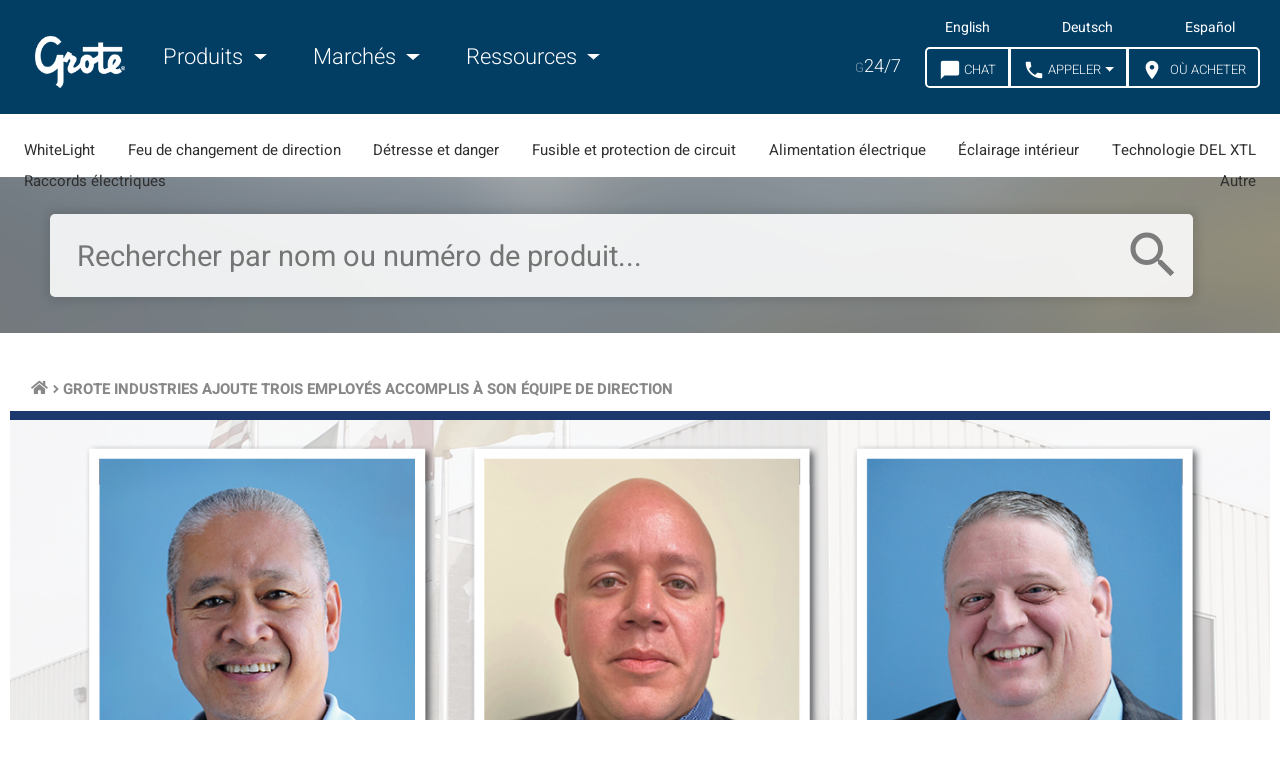

--- FILE ---
content_type: text/html; charset=UTF-8
request_url: https://fr.grote.com/news/grote-industries-adds-three-accomplished-employees-to-leadership-team/
body_size: 11114
content:

<!doctype html>
<html class="no-js" lang="en">
  <head>
    <meta charset="utf-8">
    <meta http-equiv="x-ua-compatible" content="ie=edge">
    <meta name="viewport" content="width=device-width, initial-scale=1.0">    
    <script src="https://app.termly.io/resource-blocker/0f92ef2d-a7ba-4d9f-9d49-0b19f4c588df"></script>
            <script>
    window.dataLayer = window.dataLayer || [];
    </script>
    <!-- Google Tag Manager -->
    <script>(function(w,d,s,l,i){w[l]=w[l]||[];w[l].push({'gtm.start':
    new Date().getTime(),event:'gtm.js'});var f=d.getElementsByTagName(s)[0],
    j=d.createElement(s),dl=l!='dataLayer'?'&l='+l:'';j.async=true;j.src=
    'https://www.googletagmanager.com/gtm.js?id='+i+dl;f.parentNode.insertBefore(j,f);
    })(window,document,'script','dataLayer','GTM-MWLXP5B');</script>
    <!-- End Google Tag Manager -->    
        
    <title>Grote Industries ajoute trois employ&eacute;s &agrave; l&#039;&eacute;quipe de direction | Grote Industries</title>
    <meta name="description" content="Grote continue de recentrer ses efforts sur la cr&eacute;ation et le leadership en mati&egrave;re d&#039;innovation ax&eacute;e sur la s&eacute;curit&eacute; avec l&#039;ajout de trois membres exp&eacute;riment&eacute;s &agrave; son &eacute;quipe de direction.">
    <meta property="og:title" content="Grote Industries | Feux &agrave; DEL et produits d&rsquo;&eacute;clairage">
    <meta property="og:url" content="https://fr.grote.com/news/grote-industries-adds-three-accomplished-employees-to-leadership-team/">          
                <meta property="og:site_name" content="Grote Industries" />
    <meta property="og:description" content="Grote - Un fabricant et fournisseur mondial de premier plan de feux &agrave; DEL et de produits d&rsquo;&eacute;clairage pour camions lourds, remorques, v&eacute;hicules sp&eacute;cialis&eacute;s et v&eacute;hicules particuliers">
    <meta property="og:image" content="https://www.grote.com/images/kickass-website.png">    <link rel="canonical" href="https://fr.grote.com/news/grote-industries-adds-three-accomplished-employees-to-leadership-team/">
                    <link rel="alternate" hreflang="x-default" href="https://www.grote.com/news/grote-industries-adds-three-accomplished-employees-to-leadership-team/" />
            <link rel="alternate" hreflang="en" href="https://www.grote.com/news/grote-industries-adds-three-accomplished-employees-to-leadership-team/" />
            <link rel="alternate" hreflang="fr" href="https://fr.grote.com/news/grote-industries-adds-three-accomplished-employees-to-leadership-team/" />
            <link rel="alternate" hreflang="de" href="https://de.grote.com/news/grote-industries-adds-three-accomplished-employees-to-leadership-team/" />
            <link rel="alternate" hreflang="es" href="https://es.grote.com/news/grote-industries-adds-three-accomplished-employees-to-leadership-team/" />
         <link rel="icon" type="image/png" href="https://fr.grote.com/favicon.png">
    <link rel="stylesheet" href="https://fr.grote.com/css/frontend/frontend.min.css?cachever=1767616439304">
    <link rel="stylesheet" href="https://fr.grote.com/assetts/owl/css/owl.carousel.min.css">
	  <link rel="stylesheet" href="https://fr.grote.com/assetts/owl/css/owl.theme.default.min.css">
    <link rel="stylesheet" href="https://fr.grote.com/css/font-awesome/all.css">
      
            <meta name="facebook-domain-verification" content="yddusfrqnk2t23mexsuybr27vuqdcu" />
        <script> 
    	var ajaxUrl = 'https://fr.grote.com/';
    	var baseUrl = 'https://fr.grote.com/';
      var groteLang = 'fr';
    </script>
    <script src="https://www.google.com/recaptcha/api.js" defer></script>
      

    <!--[if IE 9]>
      <link href="https://cdn.jsdelivr.net/gh/coliff/bootstrap-ie8/css/bootstrap-ie9.min.css" rel="stylesheet">
      <link rel="stylesheet" href="https://stackpath.bootstrapcdn.com/bootstrap/3.4.1/css/bootstrap.min.css" integrity="sha384-HSMxcRTRxnN+Bdg0JdbxYKrThecOKuH5zCYotlSAcp1+c8xmyTe9GYg1l9a69psu" crossorigin="anonymous">
    <![endif]-->
    <!--[if lte IE 8]>
      <link href="https://cdn.jsdelivr.net/gh/coliff/bootstrap-ie8/css/bootstrap-ie8.min.css" rel="stylesheet">
      <script src="https://cdn.jsdelivr.net/g/html5shiv@3.7.3"></script>
    <![endif]-->

  </head>
    <body  class="lang_fr ">
  <!-- Google Tag Manager (noscript) -->
  <noscript><iframe src="https://www.googletagmanager.com/ns.html?id=GTM-MWLXP5B"
        height="0" width="0" style="display:none;visibility:hidden"></iframe></noscript>
    <!-- End Google Tag Manager (noscript) -->
    
  <main id="news-archive" class="container-fluid">
  <div id="overlay" class="d-none"></div>
  <header class="main">
    <section class="navigation section-wrapper">
    <nav class="navbar navbar-expand-lg content-wrapper container-fluid">
        <button class="navbar-toggler col-auto" type="button">
            <div class="navbar-toggler-icon">
            	<i class="material-icons">menu</i>
            	<span class="text">Menu</span>
           	</div>
        </button>
        <a class="navbar-brand col-auto col-md-auto" href="https://fr.grote.com/"><img class="responsive" width="159" height="87" src="https://fr.grote.com/img/grote-logo-white-159x87.png" alt="Grote Industries Logo"></a>
        <div class="d-none d-lg-block" id="navbarNav">
        	<div class="speak-to-search d-lg-none row justify-content-center align-items-center">
        		<form id="site-mobile-search-form" action="https://fr.grote.com/search/find/product" method="get" class="col-10">

               <input id="speech-input" name="oss_search_input" type="text" placeholder="Search by product name or number..." x-webkit-speech>
	        		<i class="search-icon-mobile material-icons">search</i>

        		</form>
        	</div>
            <ul class="navbar-nav">
                <li class="nav-item mr-4">
                    <a class="nav-link dropdown-toggle main-nav" href="#" id="navbarProducts" data-toggle="productsDropdown">
                        <i class="material-icons d-none left">keyboard_arrow_left</i> Produits <i class="material-icons d-none right">keyboard_arrow_right</i>
                    </a>
                </li>
                <li class="nav-item mr-4">
                    <a class="nav-link dropdown-toggle main-nav" href="#" id="navbarApplications" data-toggle="applicationsDropdown">
                        <i class="material-icons d-none left">keyboard_arrow_left</i> Marchés <i class="material-icons d-none right">keyboard_arrow_right</i>
                    </a>
                </li>
                <li class="nav-item dropdown">
                    <a class="nav-link dropdown-toggle main-nav" href="#" id="navbarResources" data-toggle="resourcesDropdown">
                        <i class="material-icons d-none left">keyboard_arrow_left</i> Ressources <i class="material-icons d-none right">keyboard_arrow_right</i>
                    </a>
                </li>
            </ul>
            <ul class="mobile-langs"> 
                <li><a class="langLink" href="https://www.grote.com">English</a></li>
                <li><a class="langLink" href="https://fr.grote.com">Français</a></li>
                <li><a class="langLink" href="https://de.grote.com">Deutsch</a></li>
                <li><a class="langLink" href="https://es.grote.com">Español</a></li>
            </ul>
            <ul class="mobile-app-links"> 
                <li><a class="appLink" href="https://interchanges.grote.com/">Competitive Interchanges</a></li>
                <li><a class="appLink" href="https://distributors.grote.com/">Distributor Locator</a></li>
            </ul>
        </div>
        <div class="ml-auto">

                          <ul class="lang-list navbar-nav"> 
                            <li><a class="langLink" href="https://www.grote.com/news/grote-industries-adds-three-accomplished-employees-to-leadership-team/" data-lang ="en" mporgnav="">English</a></li>
                                                    <li><a class="langLink" href="https://de.grote.com/news/grote-industries-adds-three-accomplished-employees-to-leadership-team/" data-lang ="de" mporgnav="">Deutsch</a></li>
                                        <li><a class="langLink" href="https://es.grote.com/news/grote-industries-adds-three-accomplished-employees-to-leadership-team/" data-lang ="es" mporgnav="">Español</a></li>
                         
          </ul>

        
          <ul class="g247-btns navbar-nav">
            <li class="nav-item mr-3 d-none d-lg-flex"><a class="nav-link" href="https://shop.grote.com/" target="_blank"><span class="g247">G</span>24/7</a></li>
            <li class="nav-item header-buttons">
                <div class="nav-top-right btn-group btn-group-lg" role="group" aria-label="">
                    <button type="button" class="btn chat-button-desktop" onclick="mavenoid.push({ event: 'assistant-open' })"><i class="material-icons">chat_bubble</i><span class="btnText">&nbsp;Chat</span></button>
                    <button type="button" class="btn chat-button-mobile" onclick="mavenoid.push({ event: 'assistant-open' })"><i class="material-icons">chat_bubble</i><span class="btnText">&nbsp;Chat</span></button>
                    <button id="call-us-header" type="button" class="btn dropdown-toggle"><i class="material-icons">call</i><span class="btnText">&nbsp;APPELER</span></button>
                        
                    <button id="distributor-header-btn" type="button" class="btn">
                        <a href="https://distributors.grote.com">
                            <i class="material-icons">location_on</i>
                            <span class="btnText">&nbsp;OÙ ACHETER</span>
                        </a>
                    </button>
                </div>
            </li>
        </ul>
        <ul id="call-countries">
            <li><a href="tel:+18006280809"><img src="https://fr.grote.com/images/flag_usa.gif" alt="United States Flag"> &nbsp; 800-628-0809</a></li>
            <li><a href="tel:+18002685612"><img src="https://fr.grote.com/images/flag_canada.gif" alt="Canadian Flag"> &nbsp; 800-268-5612</a></li>
            <li><a href="tel:+528182624400"><img src="https://fr.grote.com/images/flag_mexico.gif" alt="Mexican Flag"> &nbsp; +(52) 81 8262-4400</a></li>
            <li><a href="tel:+99422403310"><img src="https://fr.grote.com/images/euflag.gif" alt="European Union Flag"> &nbsp; +49 9422 / 40331-0</a></li>
            <li><a href="tel:+862157749633"><img src="https://fr.grote.com/images/flag_china.jpg" alt="Chinese Flag"> &nbsp; +86.21.5774.9633</a></li>
        </ul>
      </div>
    </nav>
</section>
<section class="subnavigation section-wrapper d-none d-xl-block">
    <ul class="content-wrapper row align-items-center justify-content-between text-center text-nowrap">
                <li class="col-auto"><a data-slug="white-light" data-id="4" id="subnav-4" href="#">WhiteLight</a></li>
                 <li class="col-auto"><a data-slug="signal-lighting" data-id="10" id="subnav-10" href="#">Feu de changement de direction</a></li>
                 <li class="col-auto"><a data-slug="warning-hazard" data-id="3" id="subnav-3" href="#">Détresse et danger</a></li>
                 <li class="col-auto"><a data-slug="fuse-circuit-protection" data-id="7" id="subnav-7" href="#">Fusible et protection de circuit</a></li>
                 <li class="col-auto"><a data-slug="power-delivery" data-id="9" id="subnav-9" href="#">Alimentation électrique</a></li>
                 <li class="col-auto"><a data-slug="interior-light" data-id="5" id="subnav-5" href="#">Éclairage intérieur</a></li>
                 <li class="col-auto"><a data-slug="xtl-led-technology" data-id="1" id="subnav-1" href="#">Technologie DEL XTL</a></li>
                 <li class="col-auto"><a data-slug="electrical-connections" data-id="2" id="subnav-2" href="#">Raccords électriques</a></li>
                 <li class="col-auto"><a data-slug="other" data-id="6" id="subnav-6" href="#">Autre</a></li>
             </ul>
</section>
<div class="container-fluid d-none navDropdown" id="productsDropdown">
    <div class="row">
        <div class="col-12 col-lg-9">
            <div class="row">
                                    <div class="col-12 col-lg-3">
                        <h6 class="col-12"><a href="https://fr.grote.com/white-light">WhiteLight</a></h6>
                        <ul class="col-auto">
                                                            <li>
                                    <a href="https://fr.grote.com/white-light/work-lighting">Éclairage de travail                                        <i class="material-icons d-block d-lg-none right">keyboard_arrow_right</i>
                                    </a>
                                </li>
                                                            <li>
                                    <a href="https://fr.grote.com/white-light/forward-lighting">Éclairage avant                                        <i class="material-icons d-block d-lg-none right">keyboard_arrow_right</i>
                                    </a>
                                </li>
                                                            <li>
                                    <a href="https://fr.grote.com/white-light/task-lighting">éclairage pour tâche déterminée                                        <i class="material-icons d-block d-lg-none right">keyboard_arrow_right</i>
                                    </a>
                                </li>
                                                    </ul>
                    </div>
                                    <div class="col-12 col-lg-3">
                        <h6 class="col-12"><a href="https://fr.grote.com/signal-lighting">Feu de changement de direction</a></h6>
                        <ul class="col-auto">
                                                            <li>
                                    <a href="https://fr.grote.com/signal-lighting/stop-tail-turn-lights">Feux arrêt/arrière/clignotant                                        <i class="material-icons d-block d-lg-none right">keyboard_arrow_right</i>
                                    </a>
                                </li>
                                                            <li>
                                    <a href="https://fr.grote.com/signal-lighting/clearance-marker-lights">Feux de gabarit et d&#039;encombrement                                        <i class="material-icons d-block d-lg-none right">keyboard_arrow_right</i>
                                    </a>
                                </li>
                                                            <li>
                                    <a href="https://fr.grote.com/signal-lighting/license-back-up">Feux de recul/lumières pour plaque d&#039;immatriculation                                        <i class="material-icons d-block d-lg-none right">keyboard_arrow_right</i>
                                    </a>
                                </li>
                                                            <li>
                                    <a href="https://fr.grote.com/signal-lighting/rv-marine-utility">VR, marins et utilitaires                                        <i class="material-icons d-block d-lg-none right">keyboard_arrow_right</i>
                                    </a>
                                </li>
                                                            <li>
                                    <a href="https://fr.grote.com/signal-lighting/replacement-led-bulbs">Ampoules DEL de rechange                                        <i class="material-icons d-block d-lg-none right">keyboard_arrow_right</i>
                                    </a>
                                </li>
                                                            <li>
                                    <a href="https://fr.grote.com/signal-lighting/reflectors">Réflecteurs                                        <i class="material-icons d-block d-lg-none right">keyboard_arrow_right</i>
                                    </a>
                                </li>
                                                    </ul>
                    </div>
                                    <div class="col-12 col-lg-3">
                        <h6 class="col-12"><a href="https://fr.grote.com/warning-hazard">Détresse et danger</a></h6>
                        <ul class="col-auto">
                                                            <li>
                                    <a href="https://fr.grote.com/warning-hazard/light-bars">Barres lumineuses                                        <i class="material-icons d-block d-lg-none right">keyboard_arrow_right</i>
                                    </a>
                                </li>
                                                            <li>
                                    <a href="https://fr.grote.com/warning-hazard/directional-warning-lights">Feux de détresse directionnels                                        <i class="material-icons d-block d-lg-none right">keyboard_arrow_right</i>
                                    </a>
                                </li>
                                                            <li>
                                    <a href="https://fr.grote.com/warning-hazard/beacons">feu stroboscopique                                        <i class="material-icons d-block d-lg-none right">keyboard_arrow_right</i>
                                    </a>
                                </li>
                                                            <li>
                                    <a href="https://fr.grote.com/warning-hazard/warning-and-hazard-lighting-accessories">Accessoires                                        <i class="material-icons d-block d-lg-none right">keyboard_arrow_right</i>
                                    </a>
                                </li>
                                                            <li>
                                    <a href="https://fr.grote.com/warning-hazard/flashers">Clignotants                                        <i class="material-icons d-block d-lg-none right">keyboard_arrow_right</i>
                                    </a>
                                </li>
                                                            <li>
                                    <a href="https://fr.grote.com/warning-hazard/audible-devices">Dispositifs sonores                                        <i class="material-icons d-block d-lg-none right">keyboard_arrow_right</i>
                                    </a>
                                </li>
                                                            <li>
                                    <a href="https://fr.grote.com/warning-hazard/traffic-safety">Sécurité routière                                        <i class="material-icons d-block d-lg-none right">keyboard_arrow_right</i>
                                    </a>
                                </li>
                                                            <li>
                                    <a href="https://fr.grote.com/warning-hazard/highway-snowplow">Chasse-neige pour autoroute                                        <i class="material-icons d-block d-lg-none right">keyboard_arrow_right</i>
                                    </a>
                                </li>
                                                    </ul>
                    </div>
                                    <div class="col-12 col-lg-3">
                        <h6 class="col-12"><a href="https://fr.grote.com/fuse-circuit-protection">fusible et protection de circuit</a></h6>
                        <ul class="col-auto">
                                                            <li>
                                    <a href="https://fr.grote.com/fuse-circuit-protection/fuses">Fusibles                                        <i class="material-icons d-block d-lg-none right">keyboard_arrow_right</i>
                                    </a>
                                </li>
                                                            <li>
                                    <a href="https://fr.grote.com/fuse-circuit-protection/fuse-holders">Porte-fusibles                                        <i class="material-icons d-block d-lg-none right">keyboard_arrow_right</i>
                                    </a>
                                </li>
                                                            <li>
                                    <a href="https://fr.grote.com/fuse-circuit-protection/fuse-panels-terminal-strips">Panneaux de fusibles et barrettes de connexion                                        <i class="material-icons d-block d-lg-none right">keyboard_arrow_right</i>
                                    </a>
                                </li>
                                                            <li>
                                    <a href="https://fr.grote.com/fuse-circuit-protection/circuit-breakers">Disjoncteurs                                        <i class="material-icons d-block d-lg-none right">keyboard_arrow_right</i>
                                    </a>
                                </li>
                                                    </ul>
                    </div>
                                    <div class="col-12 col-lg-3">
                        <h6 class="col-12"><a href="https://fr.grote.com/power-delivery">Alimentation électrique</a></h6>
                        <ul class="col-auto">
                                                            <li>
                                    <a href="https://fr.grote.com/power-delivery/pigtails">connecteurs                                        <i class="material-icons d-block d-lg-none right">keyboard_arrow_right</i>
                                    </a>
                                </li>
                                                            <li>
                                    <a href="https://fr.grote.com/power-delivery/wiring-communication">Câblage et communications                                        <i class="material-icons d-block d-lg-none right">keyboard_arrow_right</i>
                                    </a>
                                </li>
                                                    </ul>
                    </div>
                                    <div class="col-12 col-lg-3">
                        <h6 class="col-12"><a href="https://fr.grote.com/interior-light">Éclairage intérieur</a></h6>
                        <ul class="col-auto">
                                                            <li>
                                    <a href="https://fr.grote.com/interior-light/lamps">Lampes                                        <i class="material-icons d-block d-lg-none right">keyboard_arrow_right</i>
                                    </a>
                                </li>
                                                            <li>
                                    <a href="https://fr.grote.com/interior-light/switches">Commutateurs                                        <i class="material-icons d-block d-lg-none right">keyboard_arrow_right</i>
                                    </a>
                                </li>
                                                    </ul>
                    </div>
                                    <div class="col-12 col-lg-3">
                        <h6 class="col-12"><a href="https://fr.grote.com/xtl-led-technology">Technologie DEL XTL</a></h6>
                        <ul class="col-auto">
                                                            <li>
                                    <a href="https://fr.grote.com/xtl-led-technology/led-light-strips-xtl-led-technology">Bandes lumineuses DEL                                        <i class="material-icons d-block d-lg-none right">keyboard_arrow_right</i>
                                    </a>
                                </li>
                                                    </ul>
                    </div>
                                    <div class="col-12 col-lg-3">
                        <h6 class="col-12"><a href="https://fr.grote.com/other">Autre</a></h6>
                        <ul class="col-auto">
                                                            <li>
                                    <a href="https://fr.grote.com/other/brackets-grommets">Supports et œillets                                        <i class="material-icons d-block d-lg-none right">keyboard_arrow_right</i>
                                    </a>
                                </li>
                                                            <li>
                                    <a href="https://fr.grote.com/other/replacement-lenses">Lentilles de rechange                                        <i class="material-icons d-block d-lg-none right">keyboard_arrow_right</i>
                                    </a>
                                </li>
                                                            <li>
                                    <a href="https://fr.grote.com/other/turn-signal-switches">Commutateurs de feux de direction                                        <i class="material-icons d-block d-lg-none right">keyboard_arrow_right</i>
                                    </a>
                                </li>
                                                            <li>
                                    <a href="https://fr.grote.com/other/mirrors">Miroirs                                        <i class="material-icons d-block d-lg-none right">keyboard_arrow_right</i>
                                    </a>
                                </li>
                                                            <li>
                                    <a href="https://fr.grote.com/other/personal-protective-equipment">Équipement de protection individuelle                                        <i class="material-icons d-block d-lg-none right">keyboard_arrow_right</i>
                                    </a>
                                </li>
                                                            <li>
                                    <a href="https://fr.grote.com/other/retail-displays">Présentoirs pour la vente au détail                                        <i class="material-icons d-block d-lg-none right">keyboard_arrow_right</i>
                                    </a>
                                </li>
                                                    </ul>
                    </div>
                            </div>
        </div>
        <div class="col-12 col-lg-3">
                        <h6 class="col-12"><a href="https://fr.grote.com/electrical-connections">Raccords électriques</a></h6>
            <ul class="col-auto">
                                    <li>
                        <a href="https://fr.grote.com/electrical-connections/trailer-connectors">Connecteurs de remorque                            <i class="material-icons d-block d-lg-none right">keyboard_arrow_right</i>
                        </a>
                    </li>
                                    <li>
                        <a href="https://fr.grote.com/electrical-connections/air-products-electrical-assemblies">Produits boyaux à air et ensembles électriques                            <i class="material-icons d-block d-lg-none right">keyboard_arrow_right</i>
                        </a>
                    </li>
                                    <li>
                        <a href="https://fr.grote.com/electrical-connections/electrical-terminals-connectors">Terminaux et connecteurs                            <i class="material-icons d-block d-lg-none right">keyboard_arrow_right</i>
                        </a>
                    </li>
                                    <li>
                        <a href="https://fr.grote.com/electrical-connections/wire-cable">Fils et câbles                            <i class="material-icons d-block d-lg-none right">keyboard_arrow_right</i>
                        </a>
                    </li>
                                    <li>
                        <a href="https://fr.grote.com/electrical-connections/support-protective">Soutien et protection                            <i class="material-icons d-block d-lg-none right">keyboard_arrow_right</i>
                        </a>
                    </li>
                                    <li>
                        <a href="https://fr.grote.com/electrical-connections/switches-electrical-assemblies">Commutateurs et ensembles électriques                            <i class="material-icons d-block d-lg-none right">keyboard_arrow_right</i>
                        </a>
                    </li>
                                    <li>
                        <a href="https://fr.grote.com/electrical-connections/battery-connectors-battery-cables">Connecteurs de batterie et câble                            <i class="material-icons d-block d-lg-none right">keyboard_arrow_right</i>
                        </a>
                    </li>
                                    <li>
                        <a href="https://fr.grote.com/electrical-connections/tools">Assortiments et outils                            <i class="material-icons d-block d-lg-none right">keyboard_arrow_right</i>
                        </a>
                    </li>
                            </ul>
                    </div>
    </div>
</div>
<div class="container-fluid d-none navDropdown" id="applicationsDropdown">
    <div class="row">
                    <div class="col-12 col-lg-3">
                                <a href="https://fr.grote.com/markets/heavy-duty-truck-lights/">
                    <img class="d-none d-lg-block" src="https://fr.grote.com/images/markets-nav-heavy-duty-truck_300px_x_300px.jpg" alt="Heavy-duty truck driving on the highway">
                    <h6 class="title">Camion lourd <i class="material-icons d-block d-lg-none right">keyboard_arrow_right</i></h6>
                </a>
            </div>
                    <div class="col-12 col-lg-3">
                                <a href="https://fr.grote.com/markets/heavy-duty-trailer-lights/">
                    <img class="d-none d-lg-block" src="https://fr.grote.com/images/markets-nav-heavy-duty-trailer_300px_x_300px.jpg" alt="Grote lights on back of trailer">
                    <h6 class="title">Semi-remorque robuste <i class="material-icons d-block d-lg-none right">keyboard_arrow_right</i></h6>
                </a>
            </div>
                    <div class="col-12 col-lg-3">
                                <a href="https://fr.grote.com/markets/light-duty-trailer-lights/">
                    <img class="d-none d-lg-block" src="https://fr.grote.com/images/markets-nav-light-duty-trailer_300px_x_300px.jpg" alt="truck pulling a boat on a trailer">
                    <h6 class="title">Remorque légère <i class="material-icons d-block d-lg-none right">keyboard_arrow_right</i></h6>
                </a>
            </div>
                    <div class="col-12 col-lg-3">
                                <a href="https://fr.grote.com/markets/work-truck-lights/">
                    <img class="d-none d-lg-block" src="https://fr.grote.com/images/markets-nav-work-truck_300px_x_300px.jpg" alt="service trucks">
                    <h6 class="title">Poids lourd <i class="material-icons d-block d-lg-none right">keyboard_arrow_right</i></h6>
                </a>
            </div>
                    <div class="col-12 col-lg-3">
                                <a href="https://fr.grote.com/markets/agricultural-lights/">
                    <img class="d-none d-lg-block" src="https://fr.grote.com/images/markets-nav-agricultural_300px_x_300px.jpg" alt="agriculture">
                    <h6 class="title">Agriculture <i class="material-icons d-block d-lg-none right">keyboard_arrow_right</i></h6>
                </a>
            </div>
                    <div class="col-12 col-lg-3">
                                <a href="https://fr.grote.com/markets/mining-lights/">
                    <img class="d-none d-lg-block" src="https://fr.grote.com/images/markets-nav-mining_300px_x_300px.jpg" alt="Mining equipment in mining environment">
                    <h6 class="title">Industries minières <i class="material-icons d-block d-lg-none right">keyboard_arrow_right</i></h6>
                </a>
            </div>
                    <div class="col-12 col-lg-3">
                                <a href="https://fr.grote.com/markets/forestry-lights/">
                    <img class="d-none d-lg-block" src="https://fr.grote.com/images/markets-nav-forestry_300px_x_300px.jpg" alt="Forestry environment">
                    <h6 class="title">Exploitation forestière <i class="material-icons d-block d-lg-none right">keyboard_arrow_right</i></h6>
                </a>
            </div>
                    <div class="col-12 col-lg-3">
                                <a href="https://fr.grote.com/markets/construction-lights/">
                    <img class="d-none d-lg-block" src="https://fr.grote.com/images/markets-nav-construction_300px_x_300px.jpg" alt="road construction">
                    <h6 class="title">Construction <i class="material-icons d-block d-lg-none right">keyboard_arrow_right</i></h6>
                </a>
            </div>
                    <div class="col-12 col-lg-3">
                                <a href="https://fr.grote.com/markets/emergency-vehicle-lights/">
                    <img class="d-none d-lg-block" src="https://fr.grote.com/images/markets-nav-emergency_300px_x_300px.jpg" alt="emergency crew and fire truck">
                    <h6 class="title">Services d'urgence <i class="material-icons d-block d-lg-none right">keyboard_arrow_right</i></h6>
                </a>
            </div>
                    <div class="col-12 col-lg-3">
                                <a href="https://fr.grote.com/markets/municipal-vehicle-lights/">
                    <img class="d-none d-lg-block" src="https://fr.grote.com/images/markets-nav-municipal_300px_x_300px.jpg" alt="view of city from distance">
                    <h6 class="title">Municipal <i class="material-icons d-block d-lg-none right">keyboard_arrow_right</i></h6>
                </a>
            </div>
                    <div class="col-12 col-lg-3">
                                <a href="https://fr.grote.com/markets/recreational-off-road-lights/">
                    <img class="d-none d-lg-block" src="https://fr.grote.com/images/markets-nav-recreational_300px_x_300px.jpg" alt="grote light at campsite">
                    <h6 class="title">Récréatif et Hors route <i class="material-icons d-block d-lg-none right">keyboard_arrow_right</i></h6>
                </a>
            </div>
                    <div class="col-12 col-lg-3">
                                <a href="https://fr.grote.com/markets/specialty-equipment-lights/">
                    <img class="d-none d-lg-block" src="https://fr.grote.com/images/markets-nav-specialty_300px_x_300px.jpg" alt="grote led lights on forklift">
                    <h6 class="title">Spécialité <i class="material-icons d-block d-lg-none right">keyboard_arrow_right</i></h6>
                </a>
            </div>
            </div>
</div>
<div class="container-fluid d-none navDropdown" id="resourcesDropdown">
    <div class="row">
                        	                	<div class="col-12 col-lg-3 row justify-content-center">
                		<div class="col-auto">
        	        		<h5>Entreprise</h5>
        	            	<ul>
                            <li class="row">
                    <a class="col-12"  href="https://fr.grote.com/about/">Profil de l&#039;entreprise                      <i class="material-icons d-block d-lg-none right">keyboard_arrow_right</i>
                    </a>
                </li>
                            <li class="row">
                    <a class="col-12" target="_blank" rel="nofollow noopener" href="https://careers.grote.com/">Carri&egrave;res                      <i class="material-icons d-block d-lg-none right">keyboard_arrow_right</i>
                    </a>
                </li>
                            <li class="row">
                    <a class="col-12"  href="https://fr.grote.com/case-studies/">&Eacute;tudes de cas                      <i class="material-icons d-block d-lg-none right">keyboard_arrow_right</i>
                    </a>
                </li>
                            <li class="row">
                    <a class="col-12"  href="https://fr.grote.com/contact/">Contactez-nous                      <i class="material-icons d-block d-lg-none right">keyboard_arrow_right</i>
                    </a>
                </li>
                            <li class="row">
                    <a class="col-12"  href="https://fr.grote.com/media-center/">Centre des m&eacute;dias                      <i class="material-icons d-block d-lg-none right">keyboard_arrow_right</i>
                    </a>
                </li>
                            <li class="row">
                    <a class="col-12"  href="https://fr.grote.com/news/">Nouvelles de Grote                      <i class="material-icons d-block d-lg-none right">keyboard_arrow_right</i>
                    </a>
                </li>
                            <li class="row">
                    <a class="col-12"  href="https://fr.grote.com/trade-shows-events/">Salons et &eacute;v&eacute;nements                      <i class="material-icons d-block d-lg-none right">keyboard_arrow_right</i>
                    </a>
                </li>
                            <li class="row">
                    <a class="col-12"  href="https://fr.grote.com/about/quality/">Qualit&eacute;                      <i class="material-icons d-block d-lg-none right">keyboard_arrow_right</i>
                    </a>
                </li>
                            <li class="row">
                    <a class="col-12" target="_blank" rel="nofollow noopener" href="https://www.starsafetytechnologies.com/">Star Safety Technologies par Grote                      <i class="material-icons d-block d-lg-none right">keyboard_arrow_right</i>
                    </a>
                </li>
                    	                </ul></div></div>                	<div class="col-12 col-lg-3 row justify-content-center">
                		<div class="col-auto">
        	        		<h5>Partenaire avec Grote</h5>
        	            	<ul>
                            <li class="row">
                    <a class="col-12"  href="https://fr.grote.com/partner-with-grote/">Distributeurs du march&eacute; apr&egrave;s-vente                      <i class="material-icons d-block d-lg-none right">keyboard_arrow_right</i>
                    </a>
                </li>
                            <li class="row">
                    <a class="col-12"  href="https://fr.grote.com/partner-with-grote/#partner-fleet">Propri&eacute;taires/Gestionnaires de flotte                      <i class="material-icons d-block d-lg-none right">keyboard_arrow_right</i>
                    </a>
                </li>
                            <li class="row">
                    <a class="col-12"  href="https://fr.grote.com/partner-with-grote/#partner-oem">Constructeurs d&#039;&eacute;quipement d&#039;origine                      <i class="material-icons d-block d-lg-none right">keyboard_arrow_right</i>
                    </a>
                </li>
                            <li class="row">
                    <a class="col-12" target="_blank" rel="nofollow noopener" href="https://www.grote.com/customer-information-center/merchandising/">Marchandisage Grote                      <i class="material-icons d-block d-lg-none right">keyboard_arrow_right</i>
                    </a>
                </li>
                    	                </ul></div></div>                	<div class="col-12 col-lg-3 row justify-content-center">
                		<div class="col-auto">
        	        		<h5>Support technique et informations</h5>
        	            	<ul>
                            <li class="row">
                    <a class="col-12"  href="https://fr.grote.com/resources/dictionary-of-terms/">Dictionnaire des termes                      <i class="material-icons d-block d-lg-none right">keyboard_arrow_right</i>
                    </a>
                </li>
                            <li class="row">
                    <a class="col-12"  href="https://fr.grote.com/fmvss/">FMVSS                      <i class="material-icons d-block d-lg-none right">keyboard_arrow_right</i>
                    </a>
                </li>
                            <li class="row">
                    <a class="col-12"  href="https://fr.grote.com/knowledge-base/">Base de connaissances                      <i class="material-icons d-block d-lg-none right">keyboard_arrow_right</i>
                    </a>
                </li>
                            <li class="row">
                    <a class="col-12" target="_blank" rel="nofollow noopener" href="">CLAVARDAGE EN DIRECT                      <i class="material-icons d-block d-lg-none right">keyboard_arrow_right</i>
                    </a>
                </li>
                            <li class="row">
                    <a class="col-12"  href="https://fr.grote.com/customer-notifications/">Notifications aux clients                      <i class="material-icons d-block d-lg-none right">keyboard_arrow_right</i>
                    </a>
                </li>
                            <li class="row">
                    <a class="col-12"  href="https://fr.grote.com/resources/part-numbering-guide/">Guide de num&eacute;rotation des pi&egrave;ces                      <i class="material-icons d-block d-lg-none right">keyboard_arrow_right</i>
                    </a>
                </li>
                            <li class="row">
                    <a class="col-12"  href="https://fr.grote.com/technical-tips/">Conseils techniques                      <i class="material-icons d-block d-lg-none right">keyboard_arrow_right</i>
                    </a>
                </li>
                            <li class="row">
                    <a class="col-12"  href="https://fr.grote.com/resources/warranty/">Garantie                      <i class="material-icons d-block d-lg-none right">keyboard_arrow_right</i>
                    </a>
                </li>
                    	                </ul></div></div>                	<div class="col-12 col-lg-3 row justify-content-center">
                		<div class="col-auto">
        	        		<h5>Informations sur le client</h5>
        	            	<ul>
                            <li class="row">
                    <a class="col-12"  href="https://fr.grote.com/gallery/">Galerie d&#039;applications                      <i class="material-icons d-block d-lg-none right">keyboard_arrow_right</i>
                    </a>
                </li>
                            <li class="row">
                    <a class="col-12"  href="https://fr.grote.com/customer-information-center/brochures/">Brochures                      <i class="material-icons d-block d-lg-none right">keyboard_arrow_right</i>
                    </a>
                </li>
                            <li class="row">
                    <a class="col-12" target="_blank" rel="nofollow noopener" href="https://interchanges.grote.com/">Correspondance de produits                      <i class="material-icons d-block d-lg-none right">keyboard_arrow_right</i>
                    </a>
                </li>
                            <li class="row">
                    <a class="col-12" target="_blank" rel="nofollow noopener" href="https://distributors.grote.com/">Localisateur de distributeur                      <i class="material-icons d-block d-lg-none right">keyboard_arrow_right</i>
                    </a>
                </li>
                            <li class="row">
                    <a class="col-12"  href="https://fr.grote.com/customer-information-center/grote-tv/">T&eacute;l&eacute; Grote                      <i class="material-icons d-block d-lg-none right">keyboard_arrow_right</i>
                    </a>
                </li>
                            <li class="row">
                    <a class="col-12"  href="https://fr.grote.com/customer-information-center/logos/">Logos                      <i class="material-icons d-block d-lg-none right">keyboard_arrow_right</i>
                    </a>
                </li>
                            <li class="row">
                    <a class="col-12"  href="https://fr.grote.com/customer-information-center/merchandising/">Marchandisage                      <i class="material-icons d-block d-lg-none right">keyboard_arrow_right</i>
                    </a>
                </li>
                            <li class="row">
                    <a class="col-12"  href="https://fr.grote.com/customer-information-center/reference-guides/">Guides de r&eacute;f&eacute;rence                      <i class="material-icons d-block d-lg-none right">keyboard_arrow_right</i>
                    </a>
                </li>
                            </ul>
            </div>
        </div>
    </div>
</div>
<section id="subnavDropdown" class="d-none section-wrapper">
    <div class="content-wrapper">
        <div class="data row"><!-- DATA --></div>
        <div id="subfamily" class="d-none row">            
            <ul class="data col-8 row"><!-- DATA --></ul>
            <div class="col-4 image">
            	<img src="">
        	</div>
            <div style="flex-basis: 100%;" class="sub-panel-header-link"><a href="#">Filter all products within <span class="sub-cat-title-link">sub-category</span><i class="material-icons">keyboard_arrow_right</i></a></div>
        </div>
    </div>
</section>
  </header>
  <section id="hero" class="section-wrapper search-form headline" style="background-image: url(https://fr.grote.com/img/oss-background.png);">
	<div class="content-wrapper container-fluid tint-darker ">
		<div class="hero-content" >
			<div class="row justify-content-center search-nav-relative">
				<form id="site-search-form" action="https://fr.grote.com/search/find/product" method="post" class="col-12 oss ">
					<div class="row search-box">
						<input id="main-search-input" name="oss_search_input" value="" type="text" placeholder="Rechercher par nom ou numéro de produit..." class="col-10 mr-auto" autocomplete="off">
						<button id="search-icon" class="col-auto" type="submit" name="submit" style="border: none; background-color: transparent; cursor: pointer;"><i class="material-icons">search</i></button>
						
					</div>	
					<ul class="search-inactive-tabs relative">
						<li>Recherche par :</li>
						<li><a data-search-panel="products" class="search-nav-active active" href="#">Produits</a></li>
						<li><a data-search-panel="info-pages" href="#">Informationnel</a></li>
						<li><a data-search-panel="interchanges" href="#">Interchanges</a></li>
						<li class="inactive-closer"><i class="fa fa-times"></i></li>
					</ul>				
				</form>
			</div>
					</div>
	</div>
	<div id="search-results" class="col-12 d-none relative live-search">
		<ul id="search-type">
			<li>Recherche par :</li>
			<li><a data-search-panel="products" class="search-nav-active" href="#">Produits</a></li>
			<li><a data-search-panel="info-pages" href="#">Informationnel</a></li>
			<li><a data-search-panel="interchanges" href="#">Interchanges</a></li>
			
		</ul>
		<div class="container relative">
			<div class="col-12">
				<i class="fa fa-times main-search-nav"></i>
			</div>
		</div>
		<i class="fa fa-times main-search-nav"></i>
		
		<div id="lens-result" class="row d-none"></div>
		<div class="search-panels">
			<div class="panel-products">
				<ul id="search-list-products" class="row"></ul>
			</div>
			<div class="panel-info-pages">
				<ul id="search-list-info-pages" class="row"></ul>
			</div>
			<div class="panel-interchanges">
				<ul id="search-list-interchanges" class="row"></ul>
			</div>
		</div>
	</div>
	<div id="ajax-loader" class="col-auto d-none"><i class="fas fa-spinner fa-spin fa-3x"></i></div>
</section>

  <section id="description" class="section-wrapper">
    <div class="content-wrapper container-fluid">
      <div class="row">
        <ol class="breadcrumb col">
          <li><a href="https://fr.grote.com/news/"><i class="fa fa-home"></i></a></li>
          <li><i class="material-icons">keyboard_arrow_right</i></li>
          <li>Grote Industries ajoute trois employés accomplis à son équipe de direction</li>
        </ol>
      </div>
          </div>

    <div class="featured-img">
                        <img src="https://fr.grote.com/images/Leadership_Team_News_and_Views_header_10-4-2022.jpg" alt="">
          </div>

    <div class="content-wrapper container-fluid">
      <div class="row mt-5 mb-4 align-items-center">
        <div class="col-12 col-md date">
          Posted October 03, 2022        </div>
        <div class="col-12 col-md ml-auto social">
          <div id="social-media-share-on" class="sixteen">
    <!-- AddToAny BEGIN -->
    <div class="a2a_kit a2a_kit_size_25 a2a_default_style" style="display: inline-flex; justify-content: end;">
        <a class="a2a_dd" href="https://www.addtoany.com/share"></a>
        <a class="a2a_button_facebook"></a>
        <a class="a2a_button_twitter"></a>
        <a class="a2a_button_reddit"></a>
        <a class="a2a_button_pinterest"></a>
        <a class="a2a_button_linkedin"></a>
        <a class="a2a_button_email"></a>
    </div>
    <script async src="https://static.addtoany.com/menu/page.js"></script>
    <!-- AddToAny END -->
</div>        </div>
      </div>
      <div class="row mb-5 content main-post-content">
        <div class="col-12">
          <h1 class="news-post-title">
            Grote Industries ajoute trois employés accomplis à son équipe de direction</h1>
                              <img class="float-right intro-image"
            src="https://fr.grote.com/images/grote-careers.png">
                    <p>Grote continue de se recentrer sur la création et le leadership en matière d'innovation axée sur la sécurité avec l'ajout de trois membres expérimentés à son équipe de direction.</p> 
<p>Kent Bode a été promu Vice-président des ventes et du marketing pour l'équipe de vente aux États-Unis, tandis que Cesar Perez-Bolivar prend en charge les responsabilités de direction de Grote Electronics, et Mel Mendoza a été embauché comme nouveau Vice-président des opérations, Amérique du Nord.</p> 
<p>« Faire face aux défis de front avec un leadership fort a été essentiel à l'héritage de Grote au cours des 120 dernières années », a déclaré John Grote, directeur des opérations de Grote Industries. « Ces trois leaders incarnent tous cela, deux d'entre eux avec plus de 30 ans d'expérience dans l'industrie, et chacun avec la capacité de se montrer à la hauteur et de répondre aux besoins changeants de nos clients. »</p> 
<p>Bode a commencé chez Grote en 1997, occupant divers postes en ingénierie en tant que chef de produit, directeur régional et directeur des ventes OEM. Le leadership de Bode a été déterminant dans la victoire de plusieurs prix prestigieux par Grote Industries. Il a été exposé toute sa vie aux industries de l'éclairage et de l'électricité, ayant grandi dans l'entreprise d'entrepreneur électricien de sa famille. Bode dirigera l'équipe de vente américaine, l'équipe marketing et l'équipe de développement commercial dans son nouveau rôle.</p> 
<p>Perez-Bolivar est chez Grote depuis près d'une décennie, travaillant sur la recherche, l'ingénierie et le développement, tout en se concentrant sur la sécurité, la productivité, la sécurité et les économies de coûts de Grote. Il est depuis longtemps un expert en sélection de matériaux, en conception d'expériences et en tests, ayant récemment occupé le poste de directeur de l'ingénierie, dirigeant la division d'ingénierie et de fabrication de phares de Grote à Madison, Indiana.</p> 
<p>Mendoza est nouveau dans l'équipe de Grote, apportant plus de 35 ans d'expérience en tant que leader mondial des affaires travaillant pour un groupe diversifié d'entreprises manufacturières. Son expérience en direction et en construction d'équipes chez Plymouth Tube Company, Acuity Brands Lighting, Emerson Electric, Danaher Controls et Zenith Electronics, le positionne comme un expert pour diriger la fabrication et la chaîne d'approvisionnement de toutes les installations nord-américaines de Grote à Madison, Waterloo et Monterrey.</p> 
<p>« Grote a toujours été reconnu pour notre innovation, nos pratiques commerciales éthiques et un engagement fort à fournir des produits et services de qualité », a déclaré Grote. « Alors que nous élargissons la vision de l'entreprise pour rendre le monde plus sûr et plus intelligent grâce à la visibilité connectée, je crois que les vastes expériences et les styles de leadership réussis de notre nouvelle équipe de direction nous placent en position de nous concentrer sur l'avenir. »</p> 
<p>Pour en savoir plus sur l'engagement de Grote Industries en matière de sécurité et sa nouvelle vision, visitez <a href="https://www.grote.com/leadership-of-grote/">Grote.com/leadership-of-grote</a>. </p>        </div>
      </div>
      <div class="row">
        <div class="col-12 col-md date">
          Posted October 03, 2022        </div>
        <div class="col-12 col-md ml-auto social">
          <div id="social-media-share-on" class="sixteen">
    <!-- AddToAny BEGIN -->
    <div class="a2a_kit a2a_kit_size_25 a2a_default_style" style="display: inline-flex; justify-content: end;">
        <a class="a2a_dd" href="https://www.addtoany.com/share"></a>
        <a class="a2a_button_facebook"></a>
        <a class="a2a_button_twitter"></a>
        <a class="a2a_button_reddit"></a>
        <a class="a2a_button_pinterest"></a>
        <a class="a2a_button_linkedin"></a>
        <a class="a2a_button_email"></a>
    </div>
    <script async src="https://static.addtoany.com/menu/page.js"></script>
    <!-- AddToAny END -->
</div>        </div>
      </div>
    </div>
  </section>
  <section id="latest-news" class="section-wrapper">
    <div class="content-wrapper container-fluid">
        <header class="row align-items-center">
            <div class="mr-auto">
                <h4 class="mb-0">Dernières Nouvelles</h4>
            </div>
            <div class="col-auto">
                <div class="img-wrapper">
                	<span class="helper"></span><a href="https://fr.grote.com/news">Voir toutes les actualités <i class="material-icons">keyboard_arrow_right</i></a>
                </div>
            </div>
        </header>
        <div class="card-deck">
                        <div class="card">
                <a href="https://fr.grote.com/news/grote-industries-debuts-new-safety-circuit-roadshow-truck-at-heavy-duty-aftermarket-week"><img alt="" src="https://fr.grote.com/images/Grote-Safety-Circuit-night-composite1_600px_x_600px.jpg" class="card-img-top"></a>
                <div class="card-body">
                    <h6 class="card-title"><a href="https://fr.grote.com/news/grote-industries-debuts-new-safety-circuit-roadshow-truck-at-heavy-duty-aftermarket-week">Grote Industries Debuts New Safety Circuit Roadshow Truck at Heavy Duty Aftermarket Week</a></h6>
                    <p class="card-text">
                        <p><b><!--StartFragment-->Grote Industries is launching its new Safety Circuit Roadshow at Heavy Duty Aftermarket Week ’26 (HDAW), taking place January 19-22 in Grapevine, Texas.<!--EndFragment--></b></p><!--StartFragment-->

<!--EndFragment-->
<p></p>                    </p>
                </div>
                <div class="card-footer">
                    <a href="https://fr.grote.com/news/grote-industries-debuts-new-safety-circuit-roadshow-truck-at-heavy-duty-aftermarket-week">Voir l'article <i class="material-icons">keyboard_arrow_right</i></a>
                </div>
            </div>
                        <div class="card">
                <a href="https://fr.grote.com/news/madison-dedicates-new-weathervane-for-riverfront-lamplighter-gazebo-donated-by-the-grote-family"><img alt="Gazebo-weathervane group" src="https://fr.grote.com/images/Gazeebo-weathervane_newsviews_June-2025_600px_x_600px.jpg" class="card-img-top"></a>
                <div class="card-body">
                    <h6 class="card-title"><a href="https://fr.grote.com/news/madison-dedicates-new-weathervane-for-riverfront-lamplighter-gazebo-donated-by-the-grote-family">Madison consacre une nouvelle girouette pour le kiosque d&#039;éclairage riverain offert par la famille Grote</a></h6>
                    <p class="card-text">
                        <p><!--StartFragment-->La nouvelle girouette a été inaugurée lors d'une cérémonie cette semaine et sera bientôt remontée au sommet du gazebo pour contribuer à célébrer l'histoire de Madison et embellir le bord de la rivière.<!--EndFragment--></p>                    </p>
                </div>
                <div class="card-footer">
                    <a href="https://fr.grote.com/news/madison-dedicates-new-weathervane-for-riverfront-lamplighter-gazebo-donated-by-the-grote-family">Voir l'article <i class="material-icons">keyboard_arrow_right</i></a>
                </div>
            </div>
                    </div>
    </div>
</section>
        <footer> 
            
            <section id="g-247" class="section-wrapper">
                <div class="content-wrapper container-fluid">
                    <div class="row align-items-center">
                        <div class="col-auto">
                            <i class="material-icons">access_time</i>
                        </div>
                        <div class="col">
                            <h2><span>G</span>24/7</h2>
                            <p>Une couverture continue pour nos partenaires.</p>
                        </div>
                    </div>
                </div>
            </section>
            <section class="footer section-wrapper">
                <div class="row justify-content-between content-wrapper">                    
                    <ul class="footer-nav">
                        <li><a href="https://fr.grote.com/contact">Contactez-nous</a></li>
                        <li><a href="https://fr.grote.com/terms-of-use">Termes</a></li>
                        <li><a href="https://fr.grote.com/privacy-policy">Politique de Confidentialité</a></li>
                                               
                        <li><a href="https://fr.grote.com/cookie-policy">Politique de Cookies</a></li>
                        <li><a href="https://shop.grote.com/" target="_blank">G24/7</a></li>
                        <li><a href="#" onclick="window.displayPreferenceModal();return false;" id="termly-consent-preferences">Gérer les Préférences de Cookies</a></li>
                    </ul>
                    <div class="col-auto footer-social">
                        <ul class="list-inline">
                            <li class="list-inline-item"><a href="https://twitter.com/GroteIndustries" target="_blank"><i class="fab fa-twitter-square"></i></a></li>
                            <li class="list-inline-item"><a href="https://www.facebook.com/GroteIndustries" target="_blank"><i class="fab fa-facebook-square"></i></a></li>
                            <li class="list-inline-item"><a href="https://www.linkedin.com/company/grote-industries-llc/" target="_blank"><i class="fab fa-linkedin"></i></a></li>
                        </ul>
                    </div>
                </div>
            </section>
        </footer>
        
    <!-- External libraries: jQuery & GreenSock -->
    
    <script src="https://fr.grote.com/assetts/jquery-3.5.1.min.js" ></script> 
	<script src="https://cdnjs.cloudflare.com/ajax/libs/popper.js/1.14.6/umd/popper.min.js" integrity="sha384-wHAiFfRlMFy6i5SRaxvfOCifBUQy1xHdJ/yoi7FRNXMRBu5WHdZYu1hA6ZOblgut" crossorigin="anonymous"></script>
	<script src="https://fr.grote.com/js/frontend/bootstrap.min.js"  defer></script>
    <script src="https://fr.grote.com/assetts/owl/owl.carousel.min.js" defer></script>
    <script src="https://fr.grote.com/assetts/listnav/jquery-listnav.min.js" defer></script>
    <script src="https://fr.grote.com/assetts/reel/reel.js" defer></script>
    

    <script src="https://fr.grote.com/js/frontend/frontend.min.js?cachever=1750024541738" defer></script>


                
        <script>
        // --- begin mavenoid embedded troubleshooter --- 
        (function(m,a,v,e,n,o,i,d) { n=m.createElement(a);n.async=true;n.src="https://app.mavenoid.com/embedded/embedded.js";
            o=m.getElementsByTagName(a)[0];o.parentNode.insertBefore(n,o);v[e]=v[e]||[]; })(document,"script",window,"mavenoid"); 
            // --- end mavenoid embedded troubleshooter--- 
            mavenoid.push({ event: "assistant-mount", clientId: "ma_7m70u1c65q_vns9m5r2478bvbqulmio567c93tqqjkeccht"
        }); 
        </script>
    
    <!--[if IE 9]>
      <script src="https://cdn.jsdelivr.net/gh/coliff/bootstrap-ie8/js/bootstrap-ie9.min.js"></script>
    <![endif]-->
    <!--[if lte IE 8]>
      <script src="https://code.jquery.com/jquery-1.12.4.min.js"></script>
      <script src="https://cdn.jsdelivr.net/gh/coliff/bootstrap-ie8/js/bootstrap-ie8.min.js"></script>
      <script src="https://stackpath.bootstrapcdn.com/bootstrap/4.4.0/js/bootstrap.js"></script>
    <![endif]-->

        <!-- Product Compare ID's -->
        <script>var compareArray = []</script>
   
    <form id="csrf-site-tokens">
                <input type="hidden" id="csrf-site-search" name="csrf_grote_token" value="05e636e2e68350f8ae581d3d3705db4e">
                                                <input type="hidden" id="issue-csrf" name="csrf_grote_token" value="05e636e2e68350f8ae581d3d3705db4e">
                    </form>   

       


    
    
    
    
        
        
    <!-- NOTE:  Slick Slider JS now moved to app.js -->
      </body>
</html>
